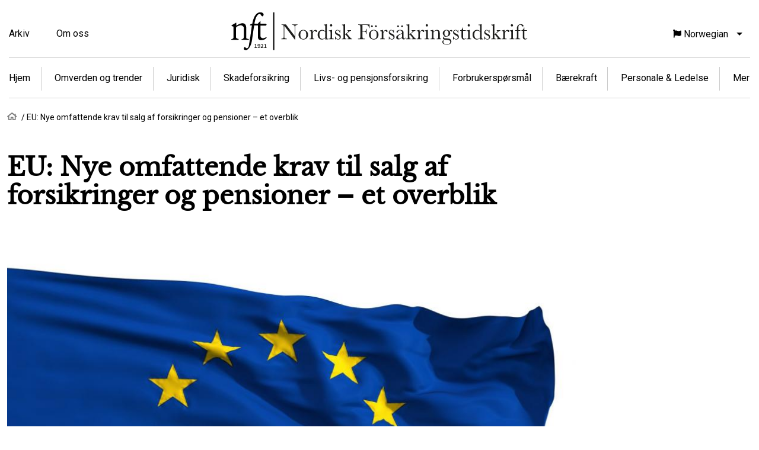

--- FILE ---
content_type: text/html; charset=UTF-8
request_url: https://nft.nu/nb/eu-nye-omfattende-krav-til-salg-af-forsikringer-og-pensioner-et-overblik
body_size: 12631
content:
<!DOCTYPE html>
<html lang="nb" dir="ltr" prefix="content: http://purl.org/rss/1.0/modules/content/  dc: http://purl.org/dc/terms/  foaf: http://xmlns.com/foaf/0.1/  og: http://ogp.me/ns#  rdfs: http://www.w3.org/2000/01/rdf-schema#  schema: http://schema.org/  sioc: http://rdfs.org/sioc/ns#  sioct: http://rdfs.org/sioc/types#  skos: http://www.w3.org/2004/02/skos/core#  xsd: http://www.w3.org/2001/XMLSchema# ">
  <head>
    <meta charset="utf-8" />
<style>/* @see https://github.com/aFarkas/lazysizes#broken-image-symbol */.js img.lazyload:not([src]) { visibility: hidden; }/* @see https://github.com/aFarkas/lazysizes#automatically-setting-the-sizes-attribute */.js img.lazyloaded[data-sizes=auto] { display: block; width: 100%; }/* Transition effect. */.js .lazyload, .js .lazyloading { opacity: 0; }.js .lazyloaded { opacity: 1; -webkit-transition: opacity 2000ms; transition: opacity 2000ms; }</style>
<meta name="description" content="På den sidste dag i juni måned og af det lettiske formandskab lykkedes det politikerne i EU og medlemslandene at opnå politisk enighed om et nyt…" />
<link rel="canonical" href="https://nft.nu/eu-nye-omfattende-krav-til-salg-af-forsikringer-og-pensioner-et-overblik" />
<meta property="og:site_name" content="nft" />
<meta property="og:url" content="https://nft.nu/eu-nye-omfattende-krav-til-salg-af-forsikringer-og-pensioner-et-overblik" />
<meta property="og:title" content="EU: Nye omfattende krav til salg af forsikringer og pensioner – et overblik" />
<meta property="og:description" content="På den sidste dag i juni måned og af det lettiske formandskab lykkedes det politikerne i EU og medlemslandene at opnå politisk enighed om et nyt…" />
<meta property="og:image:url" content="https://nft.nu/sites/default/files/eu20flagga20copy.jpg" />
<meta property="og:image:secure_url" content="https://nft.nu/sites/default/files/eu20flagga20copy.jpg" />
<meta name="Generator" content="Drupal 9 (https://www.drupal.org)" />
<meta name="MobileOptimized" content="width" />
<meta name="HandheldFriendly" content="true" />
<meta name="viewport" content="width=device-width, initial-scale=1.0" />
<link rel="icon" href="/themes/nft/favicon.ico" type="image/vnd.microsoft.icon" />
<link rel="alternate" hreflang="und" href="https://nft.nu/eu-nye-omfattende-krav-til-salg-af-forsikringer-og-pensioner-et-overblik" />
<script>window.a2a_config=window.a2a_config||{};a2a_config.callbacks=[];a2a_config.overlays=[];a2a_config.templates={};</script>

    <title>EU: Nye omfattende krav til salg af forsikringer og pensioner – et overblik | nft</title>
    <link rel="stylesheet" media="all" href="/sites/default/files/css/css_We7b4D3wB-PLOug4i4Vmehu2T-BkRCRiDFGC56sj7kY.css" />
<link rel="stylesheet" media="all" href="/sites/default/files/css/css_twXPPy_DPsCTwAY4976qDrhIRTDWNupIg9Zg4h92fbU.css" />

    

    <script id="CookieConsent" src="https://policy.app.cookieinformation.com/uc.js" data-culture="SV" type="text/javascript"></script>
    <!-- Google Tag Manager -->
    <script>(function(w,d,s,l,i){w[l]=w[l]||[];w[l].push({'gtm.start':
    new Date().getTime(),event:'gtm.js'});var f=d.getElementsByTagName(s)[0],
    j=d.createElement(s),dl=l!='dataLayer'?'&l='+l:'';j.async=true;j.src=
    'https://www.googletagmanager.com/gtm.js?id='+i+dl;f.parentNode.insertBefore(j,f);
    })(window,document,'script','dataLayer','GTM-NJBMNB4');</script>
    <!-- End Google Tag Manager -->
    
  </head>
  <body class="path-node page-node-type-article">
        <a href="#main-content" class="visually-hidden focusable skip-link">
      Hopp til hovedinnhold
    </a>
    
      <div class="dialog-off-canvas-main-canvas" data-off-canvas-main-canvas>
    <div class="layout-container">

  <header id="header" role="banner">
    <div class="container">
        <div class="region region-header">
    <nav role="navigation" aria-labelledby="block-topmenu-menu" id="block-topmenu" class="block block-menu navigation menu--top-menu">
            
  <h2 class="visually-hidden" id="block-topmenu-menu">Top menu</h2>
  

        
              <ul class="menu">
                    <li class="menu-item">
        <a href="/nb/archive" target="_self" data-drupal-link-system-path="archive">Arkiv</a>
              </li>
                <li class="menu-item">
        <a href="/nb/om-oss" target="_self" data-drupal-link-system-path="node/12">Om oss</a>
              </li>
        </ul>
  


  </nav>
<div id="block-nft-branding" class="block block-system block-system-branding-block">
  
    
        <a href="/nb" rel="home" class="site-logo">
      <img src="/themes/nft/NFT_logo_nb.svg" alt="Hjem" width="500" height="65" />
    </a>
          <div class="site-slogan">Nordisk försäkringstidskrift</div>
  </div>
<div id="block-dropdownlanguage" class="block block-dropdown-language block-dropdown-languagelanguage-interface">
  
    
        <div class="dropbutton-wrapper"><div class="dropbutton-widget"><ul class="dropdown-language-item dropbutton"><li class="nb"><span class="language-link active-language"><span class="lang-short">NO</span><span class="lang-long">Norwegian</span></span></li><li class="en"><a href="/en/eu-nye-omfattende-krav-til-salg-af-forsikringer-og-pensioner-et-overblik" class="language-link" hreflang="en"><span class="lang-short">EN</span><span class="lang-long">English</span></a></li><li class="sv"><a href="/sv/eu-nye-omfattende-krav-til-salg-af-forsikringer-og-pensioner-et-overblik" class="language-link" hreflang="sv"><span class="lang-short">SV</span><span class="lang-long">Svenska</span></a></li><li class="da"><a href="/da/eu-nye-omfattende-krav-til-salg-af-forsikringer-og-pensioner-et-overblik" class="language-link" hreflang="da"><span class="lang-short">DK</span><span class="lang-long">Dansk</span></a></li></ul></div></div>
  </div>
<nav role="navigation" aria-labelledby="block-articlecategories-menu" id="block-articlecategories" class="block block-menu navigation menu--article-categories">
            
  <h2 class="visually-hidden" id="block-articlecategories-menu">Article categories</h2>
  

        
              <ul class="menu">
                    <li class="menu-item">
        <a href="/nb">Hjem</a>
              </li>
                <li class="menu-item menu-item--expanded">
        <a href="/nb/omverden-og-trender" data-drupal-link-system-path="taxonomy/term/1015">Omverden og trender</a>
                                <ul class="menu">
                    <li class="menu-item">
        <a href="/nb/omvarld/digitalisering" data-drupal-link-system-path="taxonomy/term/31">Digitalisering</a>
              </li>
                <li class="menu-item">
        <a href="/nb/omvarld/eu-og-internasjonal-forsikring" data-drupal-link-system-path="taxonomy/term/19">EU og internasjonal forsikring</a>
              </li>
                <li class="menu-item">
        <a href="/nb/sustainability/risiko" target="_self" data-drupal-link-system-path="taxonomy/term/23">Risiko</a>
              </li>
        </ul>
  
              </li>
                <li class="menu-item menu-item--expanded">
        <a href="/nb/juridisk" data-drupal-link-system-path="taxonomy/term/1016">Juridisk</a>
                                <ul class="menu">
                    <li class="menu-item">
        <a href="/nb/juridik/tilsyn" data-drupal-link-system-path="taxonomy/term/146">Tilsyn</a>
              </li>
                <li class="menu-item">
        <a href="/nb/juridik/forsikringsrett" data-drupal-link-system-path="taxonomy/term/38">Forsikringsrett</a>
              </li>
                <li class="menu-item">
        <a href="/nb/juridik/markedsforing-og-konkurranse" data-drupal-link-system-path="taxonomy/term/298">Markedsføring og konkurranse</a>
              </li>
                <li class="menu-item">
        <a href="/nb/lov/regelverk" data-drupal-link-system-path="taxonomy/term/1017">Regelverk</a>
              </li>
        </ul>
  
              </li>
                <li class="menu-item menu-item--expanded">
        <a href="/nb/skadeforsikring" data-drupal-link-system-path="taxonomy/term/34">Skadeforsikring</a>
                                <ul class="menu">
                    <li class="menu-item">
        <a href="/nb/skadeforsikring/trafikk-og-motorvognforsikring" data-drupal-link-system-path="taxonomy/term/67">Trafikk- og motorvognforsikring</a>
              </li>
                <li class="menu-item">
        <a href="/nb/livs-og-pensjonsforsikring/syke-og-ulykkesforsikring" target="_self" data-drupal-link-system-path="taxonomy/term/1021">Syke- og ulykkesforsikring</a>
              </li>
                <li class="menu-item">
        <a href="/nb/skadeforsikring/dyreforsikring" data-drupal-link-system-path="taxonomy/term/212">Dyreforsikring</a>
              </li>
                <li class="menu-item">
        <a href="/nb/skadeforsikring/personskadeforsikring" data-drupal-link-system-path="taxonomy/term/1022">Personskadeforsikring</a>
              </li>
                <li class="menu-item">
        <a href="/nb/skadeforsikring/olje-og-energiforsikring" data-drupal-link-system-path="taxonomy/term/446">Olje- og energiforsikring</a>
              </li>
                <li class="menu-item">
        <a href="/nb/skadeforsikring/sjoforsikring" data-drupal-link-system-path="taxonomy/term/466">Sjøforsikring</a>
              </li>
                <li class="menu-item">
        <a href="/nb/skadeforsikring/annen-skadeforsikring" data-drupal-link-system-path="taxonomy/term/226">Annen skadeforsikring</a>
              </li>
        </ul>
  
              </li>
                <li class="menu-item menu-item--expanded">
        <a href="/nb/livs-og-pensjonsforsikring" data-drupal-link-system-path="taxonomy/term/28">Livs- og pensjonsforsikring</a>
                                <ul class="menu">
                    <li class="menu-item">
        <a href="/nb/liv-och-pensionsforsakring/forsikringsmedisin" data-drupal-link-system-path="taxonomy/term/92">Forsikringsmedisin</a>
              </li>
                <li class="menu-item">
        <a href="/nb/liv-och-pensionsforsakring/folketrygd" data-drupal-link-system-path="taxonomy/term/64">Folketrygd</a>
              </li>
                <li class="menu-item">
        <a href="/nb/liv-och-pensionsforsakring/tjenestepensjon" data-drupal-link-system-path="taxonomy/term/111">Tjenestepensjon</a>
              </li>
                <li class="menu-item">
        <a href="/nb/taxonomy/term/1020" data-drupal-link-system-path="taxonomy/term/1020">Privat pension</a>
              </li>
                <li class="menu-item">
        <a href="/nb/livs-og-pensjonsforsikring/skadeforebygging" data-drupal-link-system-path="taxonomy/term/25">Skadeforebygging</a>
              </li>
                <li class="menu-item">
        <a href="/nb/mer/forsikringsteknikk" data-drupal-link-system-path="taxonomy/term/95">Forsikringsteknikk</a>
              </li>
                <li class="menu-item">
        <a href="/nb/liv-och-pensionsforsakring/socialforsikring" data-drupal-link-system-path="taxonomy/term/243">Socialforsikring</a>
              </li>
                <li class="menu-item">
        <a href="/nb/livs-og-pensjonsforsikring/syke-og-ulykkesforsikring" data-drupal-link-system-path="taxonomy/term/1021">Syke- og ulykkesforsikring</a>
              </li>
        </ul>
  
              </li>
                <li class="menu-item menu-item--expanded">
        <a href="/nb/forbrukersporsmal" data-drupal-link-system-path="taxonomy/term/17">Forbrukerspørsmål</a>
                                <ul class="menu">
                    <li class="menu-item">
        <a href="/nb/forbrukersporsmal/radgivning" data-drupal-link-system-path="taxonomy/term/36">Rådgivning</a>
              </li>
                <li class="menu-item">
        <a href="/nb/forbrukersporsmal/klagebehandling" data-drupal-link-system-path="taxonomy/term/1039">Klagebehandling</a>
              </li>
        </ul>
  
              </li>
                <li class="menu-item menu-item--expanded">
        <a href="/nb/baerekraft" data-drupal-link-system-path="taxonomy/term/88">Bærekraft</a>
                                <ul class="menu">
                    <li class="menu-item">
        <a href="/nb/sustainability/risiko" data-drupal-link-system-path="taxonomy/term/23">Risiko</a>
              </li>
                <li class="menu-item">
        <a href="/nb/sustainability/samfunnsansvar" data-drupal-link-system-path="taxonomy/term/44">Samfunnsansvar</a>
              </li>
                <li class="menu-item">
        <a href="/nb/sustainability/gjensidige-selskap" data-drupal-link-system-path="taxonomy/term/134">Gjensidige selskap</a>
              </li>
                <li class="menu-item">
        <a href="/nb/baerekraft/miljosporsmal" data-drupal-link-system-path="taxonomy/term/1040">Miljøspørsmål</a>
              </li>
        </ul>
  
              </li>
                <li class="menu-item menu-item--expanded">
        <a href="/nb/personale-ledelse" data-drupal-link-system-path="taxonomy/term/1018">Personale &amp; Ledelse</a>
                                <ul class="menu">
                    <li class="menu-item">
        <a href="/nb/personal-ledarskap/kompetenseforsyning" data-drupal-link-system-path="taxonomy/term/54">Kompetenseforsyning</a>
              </li>
                <li class="menu-item">
        <a href="/nb/personal-ledarskap/ledelse" data-drupal-link-system-path="taxonomy/term/84">Ledelse</a>
              </li>
        </ul>
  
              </li>
                <li class="menu-item menu-item--expanded">
        <a href="/nb/mer" data-drupal-link-system-path="taxonomy/term/1023">Mer</a>
                                <ul class="menu">
                    <li class="menu-item">
        <a href="/nb/mer/forsikringshistorie" data-drupal-link-system-path="taxonomy/term/46">Forsikringshistorie</a>
              </li>
                <li class="menu-item">
        <a href="/nb/mer/gjenforsikring" data-drupal-link-system-path="taxonomy/term/97">Gjenforsikring</a>
              </li>
                <li class="menu-item">
        <a href="/nb/mer/okonomi-og-kapitalforvaltning" data-drupal-link-system-path="taxonomy/term/174">Økonomi og kapitalforvaltning</a>
              </li>
                <li class="menu-item">
        <a href="/nb/mer/annet" data-drupal-link-system-path="taxonomy/term/50">Annet</a>
              </li>
                <li class="menu-item">
        <a href="/nb/mer/artikler-2014" data-drupal-link-system-path="taxonomy/term/1014">Artikler før 2014</a>
              </li>
        </ul>
  
              </li>
        </ul>
  


  </nav>

  </div>

    </div>
  </header>

  <main id="main" role="main">
    <a id="main-content" tabindex="-1"></a>
    <div class="layout-content container">
        <div class="region region-content">
    <div id="block-nft-breadcrumbs" class="block block-system block-system-breadcrumb-block">
  
    
        <nav class="breadcrumb" role="navigation" aria-labelledby="system-breadcrumb">
    <h2 id="system-breadcrumb" class="visually-hidden">Navigasjonssti</h2>
    <ol>
          <li>
                  <a href="/nb">Hjem</a>
              </li>
          <li>
                  EU: Nye omfattende krav til salg af forsikringer og pensioner – et overblik
              </li>
        </ol>
  </nav>

  </div>
<div data-drupal-messages-fallback class="hidden"></div>
<div id="block-nft-page-title" class="block block-core block-page-title-block">
  
    
      
  <h1 class="page-title"><span property="schema:name" class="field field--name-title field--type-string field--label-hidden">EU: Nye omfattende krav til salg af forsikringer og pensioner – et overblik</span>
</h1>


  </div>
<div id="block-nft-content" class="block block-system block-system-main-block">
  
    
      

<article role="article" about="/eu-nye-omfattende-krav-til-salg-af-forsikringer-og-pensioner-et-overblik" typeof="schema:Article" class="node node--type-article node--view-mode-full">

  <div class="node__content">

    
            <div class="field field--name-field-article-image field--type-entity-reference field--label-hidden field__item"><article class="media media--type-image media--view-mode-default">
  
      
            <div class="field field--name-field-media-image field--type-image field--label-hidden field__item">  <img loading="lazy" src="/sites/default/files/styles/thumbnail/public/eu20flagga20copy.jpg?itok=dJOg5EAX" width="950" height="713" class="lazyload image-style-article" data-src="/sites/default/files/styles/article/public/eu20flagga20copy.jpg?itok=u9yGgafa" typeof="foaf:Image" />


</div>
      
  </article>
</div>
      
    

    <div class="article-silver-info">
              <div class="author-image">
      <div class="field field--name-field-article-author field--type-entity-reference field--label-hidden field__items">
              <div class="field__item"><div about="/en/taxonomy/term/241" id="taxonomy-term-241" class="taxonomy-term vocabulary-article-authors">
  <div class="content">
    
            <div class="field field--name-field-article-author-photo field--type-entity-reference field--label-hidden field__item"><article class="media media--type-authors media--view-mode-author-photo">
  
      
            <div class="field field--name-field-media-image field--type-image field--label-hidden field__item">  <img loading="lazy" src="/sites/default/files/styles/author_photo/public/dianne_louise_schow.jpg?itok=KRoUPXwQ" width="178" height="178" typeof="foaf:Image" class="image-style-author-photo" />


</div>
      
  </article>
</div>
      
  </div>
</div>
</div>
          </div>
  </div>
                          <div class="article-silver-left">
                      <div class="author-name"><span class="silver-label">Artikkelforfatter:</span> Dianne Louise Schow</div>
            <div class="author-info-container"> <div class="author-info"><span class="silver-label">Position:</span> Chefkonsulent<br/><span class="silver-label">E-mail:</span> dls@forsikringogpension.dk<br/><span class="silver-label">Organization:</span> Forsikring & Pension<br/><span class="silver-label">About:</span> <p>Dianne Louise Schow er uddannet med en LL.M. i europæisk erhvervsret fra University of Nijmegen i Holland i 2002. Hun har siden arbejdet i Europakommissionen som trainee og derefter ved Philips europakontor som policyrådgiver inden for international handel. Arbejdede derefter i det danske Finanstilsyn og siden januar 2008 som chefrådgiver i Forsikring &amp; Pension.</p>
<br/></div></div>
                            </div>
            <div class="article-silver-middle">
                  <div class="release"><span class="silver-label">Udgave:</span> 
            <div class="field field--name-field-article-release field--type-entity-reference field--label-hidden field__item">3, 2015</div>
      </div>
                <div class="language"><span class="silver-label">Språk:</span> Dansk</div>
      </div>
      <div class="article-silver-right">
        <div class="category"><span class="silver-label">Kategori:</span> 
      <div class="field field--name-field-article-category field--type-entity-reference field--label-hidden field__items">
              <div class="field__item">EU og internasjonal forsikring</div>
          </div>
  </div>
      </div>
    </div>
    <div class="article-content">
		<span class="a2a_kit a2a_kit_size_48 addtoany_list" data-a2a-url="https://nft.nu/eu-nye-omfattende-krav-til-salg-af-forsikringer-og-pensioner-et-overblik" data-a2a-title="EU: Nye omfattende krav til salg af forsikringer og pensioner – et overblik"><a class="a2a_button_facebook"></a><a class="a2a_button_print"></a><a class="a2a_button_email"></a><a class="a2a_button_linkedin"></a></span>
		
            <div class="clearfix text-formatted field field--name-field-article-content field--type-text-long field--label-hidden field__item"><p>På den sidste dag i juni måned og af det lettiske formandskab lykkedes det politikerne i EU og medlemslandene at opnå politisk enighed om et nyt forsikringsdistributionsdirektiv – Insurance Distribution Directive (IDD). IDD vil afløse det gamle forsikringsformidlingsdirektiv (IMD), men kommer til at regulere væsentligt mere end traditionel forsikringsformidling via mæglere og agenter. Det regulerer også forsikringsselskabernes direkte salg og distribution af forsikringer og pensioner, og vil indebære væsentlige ændringer på en række områder.</p>

<h2>IDD – andet ben i "grundloven", der regulerer forsikringserhvervet?</h2>

<p>Direktivet vil få stor direkte betydning for forsikrings- og pensionsselskaberne. Sagt på en anden måde, efter den store solvens 2 reguleringstsunami er turen kommet til det andet af de to ben i den grundlæggende regulering af forsikringserhvervet, nemlig regulering af selskabernes "udadrettede" adfærd i forhold til kunderne.</p>

<p>Lad det blive slået fast med det samme, reglerne vil påvirke alle, der er involveret i at formidle eller sælge forsikringer og pensioner, som er reguleret af solvens 2. I forhold til det danske marked betyder det eksempelvis, at alle arbejdsmarkedspensioner – hvad enten de er baseret på en overenskomst eller på en firmaaftale – vil blive underlagt de nye regler.</p>

<h2>IDD har mange arme og rækker vidt om i reguleringen</h2>

<p>De nye regler indfører fælles minimumstandarder på markederne i EU for formidlere og forsikringsselskabers god skik, kundeinformation- og rådgivning, håndtering af interessekonflikter, kompetence- og uddannelseskrav til rådgiverne og andet salgspersonale samt governanceregler for selskabernes produktudviklingsprocesser mv. Dertil kommer en stramning af sanktionsmulighederne.</p>

<p>Der er tale om omfattende regulering, der har til formål, at øge og ensrette beskyttelsen af forsikringskunderne i EU samt sikre kunderne bedre og sammenlignelig produktinformation. Samtidig skal reglerne sikre lige vilkår i konkurrencen mellem formidlere og selskabernes direkte salg af forsikringer, samt fremme det indre marked for forsikringer.</p>

<p>IDD kommer således uden tvivl til at få stor betydning for nationale god skik regler mv. på trods af eksisterende høje niveau for forbrugerbeskyttelsen i de nordiske lande. Dog vil meget afhænge af de nationale implementeringer.</p>

<h2>Et godt resultat også for branchen</h2>

<p>På trods af et omfattende regelsæt med vidtrækkende konsekvenser er der i IDD overordnet set tale om et godt resultat for branchen. Også set med danske øjne er det et resultat med flere vigtige "sejre". Eksempelvis lykkedes det at sikre det danske provisionsforbud for mæglere, som ellers har været truet i flere omgange fra EU's side og af intens lobbyindsats fra den europæiske mæglerindustri. Givet den politiske virkelighed og det store pres fra EU om øget forbrugerbeskyttelse, ensretning af god skik-, informations- og rådgivningsregler på tværs af EU-landene og ikke mindst på tværs af de finansielle sektorer er der ikke tvivl om, at IDD er landet tilfredsstillende for branchen. Det bliver tydeligt med et tilbageblik på forhistorien til IDD, der startede i 2007. Resultatet forstærkes yderlige i betragtning af de væsentlig mere vidtgående forslag med langt flere bemyndigelser til niveau 2 regler, der løbende fra været i spil i processen siden Kommissionens oprindelig forslag fra 2012.</p>

<h2>Anvendelsesområde: Al forsikringsdistribution omfattes i udgangspunktet</h2>

<p>Før jeg giver en oversigt over reglerne i det nye IDD, er det vigtigt at præcisere anvendelsesområdet for IDD:</p>

<p><em>“'Insurance <strong>distribution</strong>' means the activities of advising on, proposing or carrying out other work preparatory to the conclusion of contracts of insurance, concluding such contracts<strong>,</strong> or assisting in the administration and performance of such contracts, in particular in the event of a claim."</em></p>

<p>Der er tale om et meget bredt anvendelsesområde. Det vigtigste at bemærke er, at det ikke kun er decideret “salg" af forsikringer der omfattes.</p>

<p>Som udgangspunkt omfattes alle, der er involveret i salg eller indgåelse af forsikringsaftaler. Det samme gælder for alle, der giver information eller rådgiver om eller medvirker til administrationen af sådanne aftaler. Det er værd at bemærke, at sammenligningsportaler på internettet – de kaldte "aggregators" – specifikt opfattes som forsikringsdistribution, når man enten direkte eller indirekte kan indgå en aftale på portalen.</p>

<p>Der er dog undtagelser til anvendelsesområdet. Undtagelserne er primært motiveret af proportionalitetsbetragtninger. Eksempelvis er der undtagelser for lejlighedsvis rådgivning om forsikringer som led i andet erhverv, fx udført af revisorer og for fx rejsebureauers formidling af rejseforsikringer. Undtagelserne til anvendelsesområdet er – ligesom det var tilfældet i IMD – ikke helt ligetil. Det kræver lidt nærstudier og kendskab til de nationale markeder og distributionspraksis at gennemskue, hvilke tilfælde der er omfattet af undtagelserne.</p>

<h2>Et overblik: De regulerede emner i IDD</h2>

<p><strong>Tilladelse til forsikringsformidling. </strong>IDD vil ligesom IMD indeholde autorisations- og registreringsreglerne for forsikringsformidlere (mæglere og agenter) mv. Der er også en række bestemmelser om kompetencefordelingen og samarbejdet mellem "home" og "host" medlemsstater i forbindelse med grænseoverskridende forsikringsformidlingsvirksomhed.</p>

<p><strong>Uddannelses- og kompetencekrav</strong> til formidlere og til selskabsansatte kunderådgivere m.v. samt ansvarlige i ledelsen (fit &amp; proper krav). Som noget helt nyt indføres der krav til løbende efteruddannelse, der kendes fra fx advokatbranchen (15 timer om året). Der lægges dog i en vis grad op til metodefrihed nationalt.</p>

<p><strong>Klageadgang og udenretlig bilæggelse af tvister.</strong> Medlemsstaterne skal sikre, at der indføres procedurer for så vidt angår klager over distributører af forsikringer og for udenretlig bilæggelse af tvister.</p>

<p><strong>God skik, informations- og rådgivningskrav &amp; håndtering af interessekonflikter</strong>. Kapitel V i IDD indeholder de generelle informationskrav og regler om god forretningsskik for distribution af generelle skades- og livsforsikringsprodukter. I Danmark gælder reglerne også for alle arbejdsmarkeds- og individuelle pensionsordninger. Følgende nye regler kan fremhæves:</p>

<ul><li>en generalklausul om god skik indføres i EU-reglerne med krav om, at distributøren handler ærligt, redeligt og professionelt i deres kunders bedste interesse</li>
	<li>markedsføringsmateriale skal være reelt, klart og ikke vildledende</li>
	<li>selskabernes og formidlernes generelle aflønningspolitik og –strukturer må ikke tilrettelægges på en måde, der strider mod deres pligt til at handle i kundernes bedste interesse</li>
	<li>generelle informationskrav om udbyderne, men også krav til oplysning om aflønning og evt. provisioner mv.</li>
	<li>kravet om den såkaldte "demands and needs test", når der ydes rådgivning og ved salg, der ellers er uden personlig rådgivning</li>
	<li>skærpede krav til mæglernes rådgivning</li>
</ul><p><strong>Hjemmel til nationale strengere informationskrav </strong>og mulighed for undtagelse for "large risks" (visse erhvervsskadeforsikringer) mv. Der er også hjemmel til, at der nationalt kan indføres krav om personlig rådgivning ved alle former for salg af forsikringer. Forbilledet er Frankrigs eksisterende regler på området.</p>

<p><strong>Eksplicit hjemmel til nationale forbud mod provisionsbetalinger</strong>. Som bekendt har der både i Finland og Danmark eksisteret et forbud mod provisionsbetalinger mellem forsikringsselskaber og uvildige mæglere. Senere har Holland og UK fulgt samme trend, dog har reguleringen taget en anden form og været produktafhængig. Men det har i alle tilfælde været utroligt kontroversielt på de pågældende markeder at indføre provisionsforbud. Der har også været omfattende lobbyindsats imod regulering af provisionsbetalinger på EU-niveau, da der har været stærke politiske ønsker særligt i Europa-Parlamentet om at regulere og gerne eliminere interessekonflikter hos finansielle rådgivere generelt. Det er lykkedes at sikre, at medlemslandene nationalt kan vælge at indføre eller opretholde provisionsforbud. Adgangen er sikret ift. til alle typer af forsikringsprodukter.</p>

<p><strong>Krav om et standardiseret faktaark for skadesforsikringsprodukter</strong> – den såkaldte "PID" (Product Information Document). Der er tale om standardiseret, præ-kontraktuel produktinformation. Ifølge direktivet indføres PID’en for alle skadesforsikringsprodukter, omfattet af bilag I i Solvens 2.</p>

<p>PID'en skal indeholde oplysninger om:</p>

<ul><li>type af forsikring</li>
	<li>dækninger, dækningssummer og resumé af vigtigste ekskluderede risici</li>
	<li>pris/præmie</li>
	<li>varighed og muligheder for opsigelse</li>
	<li>klagemuligheder m.v.</li>
</ul><p>Kommissionen bemyndiges til at vedtage gennemførselsbestemmelser for formkravene til og præsentationen af oplysningerne i PID'en.</p>

<p><strong>Fleksibilitetsbestemmelse for prækontraktuel information i arbejd-markedspensioner</strong>. På dansk initiativ er der indsat en specifik henvisning til, at medlemslandene skal sikre, at præ-kontraktuelle information i obligatoriske arbejdsmarkedspensioner kan gives umiddelbart efter aftaleindgåelsen. Det sikrer, at der nu er fokus på udfordringen ift. prækontraktuelle informations- og rådgivningskrav ifm. arbejdsmarkedspensioner, hvor optagelse af nye medlemmer i en ordning sker automatisk i forbindelse med ansættelse, og hvor selskabet således ikke kender vedkommende medlem før aftaleindgåelse. Derfor er præ-kontraktuelle krav i disse ordninger hverken muligt at give og heller ikke relevant i samme omfang som i individuelle pensionsordninger eller ved salg af øvrige forsikringer. Tilsvarende problemstilling gælder ift. gruppeforsikringer generelt. Der er dog ikke medtaget tilsvarende fleksibilitetsbestemmelse herom i direktivteksten, men der henvises hertil i præamblen.</p>

<p><strong>Formkrav til kundeinformationen</strong>, herunder mulighed for at give oplysningerne på papir, andet varigt medium eller en personlig hjemmeside. Det bemærkes dog, at der er krav om, at informationen skal gives gratis på papir på kundens anmodning, hvilket harmonerer dårligt med Kommissionens og mange nationale markeders digitaliseringsstrategier og -målsætninger.</p>

<p><strong>Regler for krydssalg</strong>, som gælder, hvor et forsikringsprodukt sælges sammen med et andet produkt eller service, der ikke er et forsikringsprodukt. Hvor forsikringsproduktet er det primære produkt, og pakkens elementer kan købes separat, skal priser mv. på de enkelte elementer oplyses. Hvis forsikringsproduktet supplerer det primære produkt i pakken, er der krav om, at det primære produkt skal tilbydes separat til kunderne, medmindre forsikringsproduktet supplerer et andet finansielt produkt. Sidstnævnte skyldes, at pakken i de tilfælde vil være reguleret at krydssalgsregler i anden sektorspecifikregulering for fx bankerne eller realkreditten. EIOPA kan fastsætte nærmere regler om tilfælde, hvor krydssalg ikke i tilstrækkelig grad tager hensyn til forbrugerbeskyttelsen (niveau 3).</p>

<p><strong>Skærpede god skik regler for forsikringsbaserede investeringsprodukter (IBIPs)</strong>. IBIPs (Insurance-Based Investment Products) er de forsikringsbaserede investeringsprodukter, som tidligere udelukkende blev henvist til som PRIIPs. Reglerne kopieres i vid udstrækning fra investorbeskyttelsesreglerne for handel med værdipapirer i MiFID2. Reglerne vil indføre krav om egnetheds- og hensigtsmæssighedstest, execution only (salg uden rådgivning og uden yderlig indhentning af information fra kunden) og regler for håndtering af interessekonflikter m.v. som kendes fra bankernes salg af værdipapirer i dag. Kommissionen bemyndiges til at vedtage delegerede retsakter (niveau 2) med henblik på at specificere reglerne, ligesom EIOPA i et vist omfang bemyndiges til at udarbejde guidelines (niveau 3).</p>

<p><strong>Regler for produkttilsyn og styringskrav </strong>- medfører bl.a. krav til selskabernes produktudviklingsprocesser samt identifikation af kundemålgrupper mv. Tilsvarende regler er indført i anden finansiel sektorspecifik regulering og de europæiske finansielle tilsyn på værdipapir- og bankområderne (EBA og ESMA) er ved at udarbejde guidelines. EIOPA har også allerede været i gang med at udarbejde forholdsvis detaljerede guidelines – med henvisning til bemyndigelse i Solvens 2. Den samlede europæiske forsikringsbranche har forholdt sig meget kritisk, da EIOPA hermed foregreb de i gangværende politiske forhandlinger om niveau 1-reglerne i IDD. Den 30. juni i år afviste EIOPA’s Board of Supervisors da også at vedtage udkastet til guidelines om produkttilsyn. Nu er bemyndigelsen til at udstede niveau 2-reglerne på området fastlagt i IDD, hvor Kommissionen bemyndiges til at vedtage delegerede retsakter med henblik på at konkretisere reglerne. Det er en udbredt opfattelse, at governance reglerne for produkttilsyn er en "rest", der ikke nåede at komme med i Solvens 2.</p>

<p><strong>Nye skærpede sanktionsregler </strong>med øget adgang for nationale tilsynsmyndigheder til at fastsætte administrative bøder ved lovovertrædelser. Danmark forventes at udnytte optionen i direktivet, hvorefter administrative sanktioner kan erstattes af effektive strafferetlige sanktioner, der fastsættes af domstolene. Et udvalg i Danmark overvejer p.t., om og i givet fald hvordan skærpelserne af bødestraffene kan gennemføres.</p>

<h2>Tidshorisonten: Bedste bud, at de nye regler vil gælde fra start 2018</h2>

<p>IDD er p.t. i lovteknisk gennemgang i Kommissionen og er ved at blive oversat til de officielle sprog. Det forventes, at direktivet formelt kan vedtages i Europa-Parlamentet og Rådet og blive offentliggjort i Official Journal inden udgangen af december i år. Direktivet træder i kraft på 20. dagen efter offentliggørelse. Der er en 2-årig implementeringsfrist, og inden skal de delegerede retsakter samt de tekniske gennemførselsbestemmelser være vedtaget. IDD-reglerne kan således forventes at træde i kraft og få virkning via de nationale regler fra begyndelsen af 2018.</p>

<h2>Fremtiden – IDD og hvad sker der så?</h2>

<p>Arbejdet på EU-plan i Kommissionen og EIOPA med de kommende niveau 2- og 3-regler på baggrund af bemyndigelser i IDD er så småt ved at blive forberedt. Det samme er overvejelserne i medlemslandene om tilrettelæggelse af arbejdet med implementeringen af de nye regler. Der er ikke tvivl om, at det endelige resultat af IDD for forsikringsselskaberne og for kunderne i meget høj grad vil afhænge af fornuftige og proportionale implementeringer i de nationale regler, som passer til virkeligheden på markederne og til gavn for kunderne.</p>

<p>Der er også nyt initiativ på vej fra EU om den fremtidige regulering af forsikringsbranchen og for forsikringskunderne. Det er den bebudede grønbog fra Kommissionen til december i år om "Retail Financial Services and Insurances". Kommissionen har offentliggjort et roadmap, der redegør for det overordnede indhold og formål. Også her er der stort fokus på at fremme det indre marked samt at sikre forbrugerne høj forbrugerbeskyttelse, gode produkter og god information.</p>

<p> </p>

<hr /><h2><em>IDD – et tilbageblik </em></h2>

<p>Efter den politiske enighed om IDD, er de nye regler og deres omfang blevet langt mere håndgribeligt for mange. Virkeligheden om nye regler, der sandsynligvis vil have stor indvirkning på forsikringsselskabernes og formidlernes hverdag, salgspraksis og kundeinformation mv., er rykket tættere på.</p>

<p>I den forbindelse spørger rigtigt mange: Hvor er alt det her kommet fra? Hvornår? Og vedrører det virkeligt os?</p>

<p>Overraskelsen kan skyldes flere ting. Jeg mener, at Solvens 2-giganten og de medfølgende implementeringsopgaver har krævet så omfattende ressourcer i selskaberne, at det har gjort det svært samtidig at forholde sig til fremtidige initiativer og flere ændringer på centrale forretningsgange og praksis på andre områder. Derudover har arbejdstitlen IMD2 sandsynligvis fejlagtigt signalieret, at reglerne kun vedrørte forsikringsformidlerne. Mange selskaber kan derfor føle at, de ”er blevet taget på sengen” i forhold til omfanget af de nye regler.</p>

<p>Det kan det være nyttigt, at kaste blikket tilbage og fortælle historien fra begyndelsen. Det kan skabe bedre forståelse for reglerne og sikre, at de ses i det rette perspektiv.</p>

<h3><strong>IDD – en lang fortælling om initiativet der voksede undervejs… </strong></h3>

<p>Enigheden om IDD er kulminationen på forsikringsområdet af et 8 år langt arbejde, som Kommissionen skød i gang i 2007 med "the Single Market Review". Reviewet havde til formål at sikre borgerne i EU de fulde fordele af det indre marked. Et af de identificerede områder var markedet for finansielle tjenesteydelser til forbrugerne.</p>

<p>Som opfølgning på en grønbog fra 2007 om "Retail Financial Services in the Single Market" udsendte Kommissionen i 2009 en kommunikation om "Packaged Retail Investment Products" (PRIPs). Formålet var at styrke investorbeskyttelsen på tværs af relevante finansielle delsektorer inklusiv for forsikringsbaseret PRIPs som fx unit-link pensionsprodukter. Initiativet voksede i omfang og betydning med den finansielle krise og efterdønningerne heraf, hvor behovet for at genskabe tiltroen til de finansielle markeder og udbydere blev forstærket.</p>

<p>Som opfølgning på krisen og nationale miss-selling skandaler i bl.a. UK blev det politiske pres for øget og ensretning af forbrugerbeskyttelsesregler således støt stigende. Samtidig var det veldokumenteret, at det indre marked ikke var velfungerende for finansielle tjenesteydelser i EU, hvorfor Kommissionen igangsatte flere initiativer.</p>

<p>I 2012 offentliggjorde Kommissionen en samlet pakke af reguleringsmæssige tiltag:</p>

<ul><li><strong>Forslag til PRIIPs forordningen.</strong> Formålet var at fastlægge og ensrette prækontraktuel produktinformation om de pakkede og forsikringsbaserede investeringsprodukter. Inspirationen var Key Investor Information Document (KIID) for UCITS (Undertakings for Collective Investments in Transferable Securities). UCITS er et investeringsinstitut, reguleret af UCITS direktivet, der udsteder investeringsforeningsbeviser. PRIIPs forordningen 1286/2014 blev vedtaget i november 2014.</li>
	<li><strong>Forslag til revision af MiFID (MiFID2)</strong>. Markets in Financial Instruments Directive. Formålet var bl.a. en styrkelse af investorbeskyttelsesreglerne ved salg af værdipapirer. MiFID2 2014/65 blev vedtaget i maj 2014.</li>
	<li><strong>Forslag til revision af forsikringsformidlingsdirektivet (IMD2)</strong>. Forslaget, der senere blev omdøbt til IDD, havde flere formål:
	<ul><li>at revidere reglerne for udøvelse af forsikringsformidling og fremme det indre markedet for grænseoverskridende salg af forsikringer i EU</li>
		<li>at indføre særlige skærpede salgsregler for de forsikringsbaserede investeringsprodukter. Reglerne var i vid udstrækning kopieret fra tilsvarende regler i MiFID2 i form af egnetheds- og hensigtsmæssighedstest, execution-only, håndtering af interessekonflikter mv. Det skulle sikre ensretning af salgsreglerne for de såkaldte PRIIP's-produkter på tværs af delsektorerne.</li>
		<li>at øge forbrugerbeskyttelsen generelt og ensrette reglerne for distribution af øvrige forsikringsprodukter uanset distributionskanal. Det skulle sikre lige konkurrence mellem distributionskanalerne.</li>
	</ul></li>
</ul><h3>IMD2 blev omdøbt til IDD sent i forløbet</h3>

<p>Det årelange arbejde med de nye distributionsregler i IDD har således foregået under arbejdstitlen IMD2, da det oprindelige forslag er en revision af IMD. Men da de nye distributionsregler i IMD2-forslaget både skulle gælde for forsikringsformidling (som IMD) og for forsikringsselskabernes direkte salg blev direktivet sent i forløbet omdøbt til Insurance Distribution Directive (IDD), for at afspejle det udvidede anvendelsesområde.</p>

<p>Den 30. juni 2015 blev der opnået politisk enighed om de nye regler for forsikringsdistribution i IDD, som vil afløse det eksisterende forsikringsformidlingsdirektiv.</p>
</div>
      
	</div>
    </div>
</article>


  </div>

  </div>

    </div>  </main>

  <footer id="footer" role="contentinfo">
    <div class="footer-wrapper container">
      <div class="footer-logo">
        <img src="/themes/nft/assets/images/nft-vit.svg" width="85" height="91" >
      </div>
      <div class="footer-about">
        <div class="footer-heading">Nordisk forsikringstidskrift</div>
        <div class="footer-about-text">Et samarbeid mellom forsikringsforeningene i Danmark, Norge og Sverige siden 1921.</div>
        <div class="footer-about-social">
          <a href="https://www.facebook.com/nordiskft" class="facebook" target="_blank">Facebook</a>
          <a href="https://www.linkedin.com/company/nordisk-f-rs-kringstidskrift/" class="linkedin" target="_blank">Linkedin</a>
        </div>
      </div>
      <div class="footer-menu">
        <div class="footer-heading">Våre nettsider</div>
          <div class="region region-footer">
    <nav role="navigation" aria-labelledby="block-footermenu-menu" id="block-footermenu" class="block block-menu navigation menu--footer-menu">
            
  <h2 class="visually-hidden" id="block-footermenu-menu">Footer menu</h2>
  

        
              <ul class="menu">
                    <li class="menu-item">
        <a href="https://forsikringsforeningen.dk">forsikringsforeningen.dk</a>
              </li>
                <li class="menu-item">
        <a href="https://forsikringsforeningen.no">forsikringsforeningen.no</a>
              </li>
                <li class="menu-item">
        <a href="https://forsakringsforeningen.se" target="_blank">forsakringsforeningen.se</a>
              </li>
        </ul>
  


  </nav>

  </div>

      </div>
      <div class="footer-contacts">
        <div class="footer-heading">Kontakt oss</div>
        <div class="footer-contacts-text">
		Har du noen tips om et emne vi bør skrive om? Eller har du andre tanker?
		<a href="/nb/om-oss#redactors" class="footer-contacts-link" >Kontakt oss</a>
		</div>		
	  </div>
    </div>
  </footer>

</div>
  </div>

    
    <script type="application/json" data-drupal-selector="drupal-settings-json">{"path":{"baseUrl":"\/","scriptPath":null,"pathPrefix":"nb\/","currentPath":"node\/285","currentPathIsAdmin":false,"isFront":false,"currentLanguage":"nb"},"pluralDelimiter":"\u0003","suppressDeprecationErrors":true,"lazy":{"lazysizes":{"lazyClass":"lazyload","loadedClass":"lazyloaded","loadingClass":"lazyloading","preloadClass":"lazypreload","errorClass":"lazyerror","autosizesClass":"lazyautosizes","srcAttr":"data-src","srcsetAttr":"data-srcset","sizesAttr":"data-sizes","minSize":40,"customMedia":[],"init":true,"expFactor":1.5,"hFac":0.8,"loadMode":2,"loadHidden":true,"ricTimeout":0,"throttleDelay":125,"plugins":[]},"placeholderSrc":"data:image\/gif;base64,R0lGODlhAQABAAAAACH5BAEKAAEALAAAAAABAAEAAAICTAEAOw==","preferNative":false,"minified":true,"libraryPath":"\/libraries\/lazysizes"},"statistics":{"data":{"nid":"285"},"url":"\/core\/modules\/statistics\/statistics.php"},"user":{"uid":0,"permissionsHash":"9cd40217fbcff0b41bc9ce8c98d085ce7010bc71a808320081948275a7d7069b"}}</script>
<script src="/sites/default/files/js/js_nKYo1JOY17OFSNNmr_T10QPs6_PDnMF4VvXbRGzKj7o.js"></script>
<script src="https://static.addtoany.com/menu/page.js" async></script>
<script src="/sites/default/files/js/js_8v1MUe53pbwSJtEUVd_1E91__tKG4C6iimZmzPompGg.js"></script>

    <script type="text/javascript">
    var gaJsHost = (("https:" == document.location.protocol) ? "https://ssl." : "http://www.");
    document.write(unescape("%3Cscript src='" + gaJsHost + "google-analytics.com/ga.js' type='text/javascript'%3E%3C/script%3E"));
    </script>
    <script type="text/javascript">
    try {
    var pageTracker = _gat._getTracker("UA-155265581-3");
    pageTracker._trackPageview();
    } catch(err) {}</script>
    <!-- Google Tag Manager (noscript) -->
    <noscript><iframe src="https://www.googletagmanager.com/ns.html?id=GTM-NJBMNB4"
    height="0" width="0" style="display:none;visibility:hidden"></iframe></noscript>
    <!-- End Google Tag Manager (noscript) -->
  </body>
</html>


--- FILE ---
content_type: image/svg+xml
request_url: https://nft.nu/themes/nft/assets/images/nft-vit.svg
body_size: 467
content:
<svg xmlns="http://www.w3.org/2000/svg" viewBox="0 0 525.75 560.48"><g id="Layer_2" data-name="Layer 2"><g id="Lager_1" data-name="Lager 1"><path d="M253.43,396c-18.1-3.3-32-2.5-32-27.5V227.28s3.3-50.1-34.5-62.4c0,0-19.3-6.6-48.4,1.6s-64.8,32-64.8,32l.8-38.6s2.3-10-10.9-2.1l-56.9,33.9s-10.9,10.9,8.8,15.3,18.2,3.3,18.2,29.5v134s1.5,23.5-30,27.4c0,0-12.8,10.4,9,10.4h90.8s16.4-8.8,0-13.7-33.4-7.7-33.4-24.1V234.28s0-17,17.5-25.7,40.5-14.2,40.5-14.2,41.6-11.2,58,30.2v136.6s5.3,28.3-21.3,35.7-8.2,11.4-8.2,11.4h100.1C256.73,408.58,271.53,399.28,253.43,396Z" style="fill:#fff"/><path d="M499.63,378s-32.4,16.8-52.1-.4c0,0-14.4-12.3-14.4-27.1V197H516s20.1-19.3-3.7-27.5h-78v-43.9l-39,42.7h-50.5s10.7-101.8,55.8-137.1c0,0,25-20.1,41.9,9s28.7,14.4,28.7,14.4,17.5-15.6,3.7-37.8c-12.8-20.6-54.3-19.4-72.9-11.4,0,0-36.1,13.5-59.5,63.6s-30.4,100.9-30.4,100.9-24.2-2.9-35.3,18.5c0,0-6.7,7.8,29.9,5.7L283,359.48l-20.5,131.3s-5.3,37.3-26.3,42.3-28.3-14.8-28.3-14.8-8.2-17.7-19.3,15.6,38.6,25.9,38.6,25.9,62.8-15.2,82.1-155.5,31.2-208,31.2-208h54.6v171.5s.4,46,43.9,46,66.8-14.9,82.8-33.4S499.63,378,499.63,378Z" style="fill:#fff"/></g></g></svg>

--- FILE ---
content_type: text/plain
request_url: https://www.google-analytics.com/j/collect?v=1&_v=j102&a=1514179276&t=pageview&_s=1&dl=https%3A%2F%2Fnft.nu%2Fnb%2Feu-nye-omfattende-krav-til-salg-af-forsikringer-og-pensioner-et-overblik&ul=en-us%40posix&dt=EU%3A%20Nye%20omfattende%20krav%20til%20salg%20af%20forsikringer%20og%20pensioner%20%E2%80%93%20et%20overblik%20%7C%20nft&sr=1280x720&vp=1280x720&_utma=191411061.1409078094.1768987120.1768987120.1768987120.1&_utmz=191411061.1768987120.1.1.utmcsr%3D(direct)%7Cutmccn%3D(direct)%7Cutmcmd%3D(none)&_utmht=1768987120261&_u=YQBCAEABAAAAACAAI~&jid=1633241303&gjid=957288964&cid=1409078094.1768987120&tid=UA-155265581-3&_gid=1568308467.1768987120&_r=1&_slc=1&gtm=45He61g1n81NJBMNB4v866702350za200zd866702350&gcd=13l3l3l3l1l1&dma=0&tag_exp=103116026~103200004~104527907~104528500~104684208~104684211~105391252~115616986~115938466~115938469~116682877~117041587~117099529~117171316&z=2018519474
body_size: -447
content:
2,cG-X9Y6PQTE6F